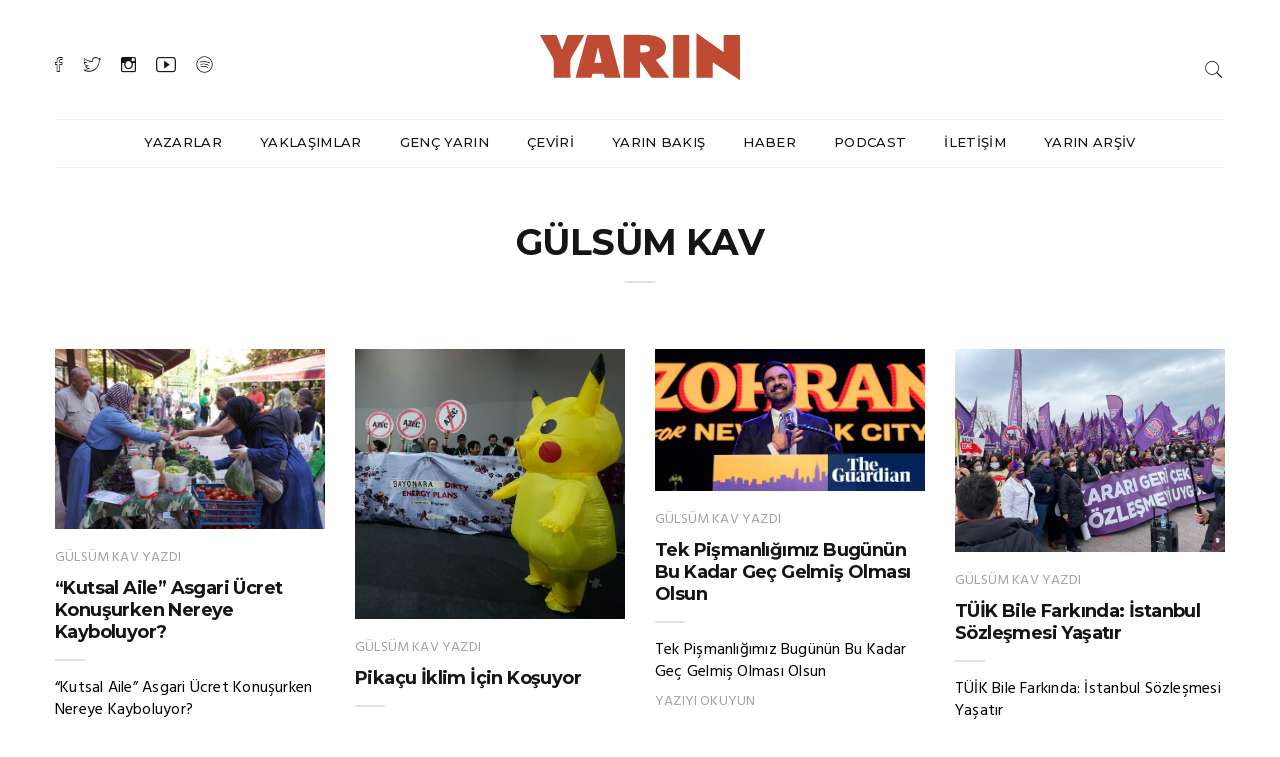

--- FILE ---
content_type: text/html; charset=utf-8
request_url: https://yarinhaber.net/anasayfa/yazar/3
body_size: 12150
content:


<style>
    .top-header .logo-block > a > img {
        max-height: 70px !important;
        max-width: 200px;
    }   
    img {
        width: 100% !important;
        object-fit:cover;
    }
    .top-header .top-right, .user-info {
        margin: 15px 0;
        padding-left: 0;
        padding-right: 0;
        text-align: right;
        display: inline-block;
        top: 10px !important;
        position: relative !important;
    }
    .top-header .top-social {
        margin: 16px 0;
        padding-left: 0;
        padding-right: 0;
        text-align: left;
        top: 5px !important;
        position: relative !important;
    }

</style>

<!DOCTYPE html>
<html>
<head>
    <title>Yarın Gazetesi, Yarın Haber, Siyaset, Ekonomi, Güncel, Kadın, Kültür Sanat, Demokrasi, Söyleşi </title>
    <meta http-equiv="Content-Type" content="text/html; charset=utf-8;" />
    <meta name="viewport" content="width=device-width, initial-scale=1, maximum-scale=1, user-scalable=yes" />

    <meta name="rating" content="general" />
    <meta name="abstract" content="security" />
    <meta name="robots" content="all" />
    <meta name="googlebot" content="Index, Follow" />
    <meta name="robots" content="Index, Follow" />
    <meta name="distribution" content="global" />
    <meta name="application-name" content="yarin" />

    <meta name="twitter:card" content="summary_larg_image" />
    <meta name="twitter:title" content="G&#xDC;LS&#xDC;M KAV" />
    <meta name="twitter:site" content="https://www.yarin.net.tr/yazar/3" />
    <meta name="twitter:description" content="Yar&#x131;n Gazetesi, Yar&#x131;n Haber, Siyaset, Ekonomi, G&#xFC;ncel, Kad&#x131;n, K&#xFC;lt&#xFC;r Sanat, Demokrasi, S&#xF6;yle&#x15F;i" />
    <meta name="twitter:image" content="https://uploads.yarin.net.tr/images/G&#xDC;LS&#xDC;M KAV" />
    <meta name="description" content="Yar&#x131;n Gazetesi, Yar&#x131;n Haber, Siyaset, Ekonomi, G&#xFC;ncel, Kad&#x131;n, K&#xFC;lt&#xFC;r Sanat, Demokrasi, S&#xF6;yle&#x15F;i" />
    <meta name="keywords" content="Yar&#x131;n, Emek, G&#xFC;ncel, Gen&#xE7; Hareket, Kad&#x131;n, Foto Haber, &#xC7;eviri" />

    <meta property="article:publisher" content="https://twitter.com/yarin_nettr" />
    <meta property="og:type" content="website" />
    <meta property="og:locale" content="tr_TR" />
    <meta property="og:site_name" content="Yarın Haber" />
    <meta property="og:title" content="G&#xDC;LS&#xDC;M KAV" />
    <meta property="og:description" content="Yar&#x131;n Gazetesi, Yar&#x131;n Haber, Siyaset, Ekonomi, G&#xFC;ncel, Kad&#x131;n, K&#xFC;lt&#xFC;r Sanat, Demokrasi, S&#xF6;yle&#x15F;i" />
    <meta property="og:image" content="https://uploads.yarin.net.tr/images/G&#xDC;LS&#xDC;M KAV" />
    <meta property="og:url" content="https://www.yarin.net.tr/yazar/3" />

    <meta name="msapplication-TileColor" content="#ffffff" />
    <meta name="msapplication-TileImage" content="/ms-icon-144x144.png" />
    <meta name="theme-color" content="#ffffff" />
    <meta name="author" content="YARIN | Güzel günlerin habercisi" />
    <link rel="icon" type="image/x-icon" href="https://uploads.yarin.net.tr/site/favicon.ico" />
    <link rel="apple-touch-icon-precomposed" href="/assets/images//apple-touch-icon-114x114-precomposed.png">
    <link rel="apple-touch-icon-precomposed" href="/assets/images//apple-touch-icon-72x72-precomposed.png">
    <link rel="apple-touch-icon-precomposed" href="/assets/images//apple-touch-icon-57x57-precomposed.png">
    <link href="https://fonts.googleapis.com/css?family=Hind:300,400,500,600,700%7cMontserrat:100,100i,200,200i,300,300i,400,400i,500,500i,600,600i,700,700i,800,800i,900,900i" rel="stylesheet">
    <link rel="stylesheet" type="text/css" href="/assets/revolution/css/settings.css">
    <link href="/assets/css/lib.css" rel="stylesheet">
    <link rel="stylesheet" href="/assets/css/rtl.css">
    <link rel="stylesheet" type="text/css" href="/assets/style.css">
    <link href="/assets/siteMobile.css" rel="stylesheet" />
    <script type="text/javascript">

        var _gaq = _gaq || [];
        _gaq.push(['_setAccount', 'UA-33241980-1']);
        _gaq.push(['_trackPageview']);

        (function () {
            var ga = document.createElement('script'); ga.type = 'text/javascript'; ga.async = true;
            ga.src = ('https:' == document.location.protocol ? 'https://ssl' : 'http://www') + '.google-analytics.com/ga.js';
            var s = document.getElementsByTagName('script')[0]; s.parentNode.insertBefore(ga, s);
        })();

    </script>

</head>

<body data-offset="200" data-spy="scroll" data-target=".ownavigation">

    <!--<div id="site-loader" class="load-complete">
        <div class="loader">
            <div class="line-scale"><div></div><div></div><div></div><div></div><div></div></div>
        </div>
    </div>-->

    <header class="container-fluid no-left-padding no-right-padding header_s header-fix header_s7">
        <!-- SidePanel -->
        <div id="slidepanel-1" class="slidepanel">
            <!-- Top Header -->
            <div class="container-fluid no-right-padding no-left-padding top-header">
                <!-- Container -->
                <div class="container">
                    <div class="row">
                        <div class="col-lg-4 col-6">
                            <ul class="top-social">
                                <li><a href="https://www.facebook.com/yarinhaber" title="Facebook"><i class="ion-social-facebook-outline"></i></a></li>
                                <li><a href="https://twitter.com/yarin_nettr" title="Twitter"><i class="ion-social-twitter-outline"></i></a></li>
                                <li><a href="https://www.instagram.com/yarin_nettr/" title="Instagram"><i class="ion-social-instagram-outline"></i></a></li>
                                <li><a href="https://www.youtube.com/@yarin_nettr" title="Youtube"><i class="ion-social-youtube-outline"></i></a></li>
                                <li><a href="https://open.spotify.com/show/5ZZp8bdDHkicCrFcvNZ5k3" title="Spotify"><img style="height: 17px; width: 17px !important;" src="/assets/images/spotify.svg" /></a></li>


                            </ul>
                        </div>
                        <div class="col-lg-4 logo-block">
                            <a href="/" title="Logo"><img src="/assets/images/yarin_logo.svg" /></a>
                        </div>
                        <div class="col-lg-4 col-6">
                            <ul class="top-right user-info">
                                <li><a href="#search-box" data-toggle="collapse" class="search collapsed" title="Search"><i class="pe-7s-search sr-ic-open"></i><i class="pe-7s-close sr-ic-close"></i></a></li>
                            </ul>
                        </div>
                    </div>
                </div><!-- Container /- -->
            </div><!-- Top Header /- -->
        </div><!-- SidePanel /- -->
        <!-- Container -->
        <div class="container">
            <!-- Menu Block -->
            <div class="container-fluid no-left-padding no-right-padding menu-block">
                <nav class="navbar ownavigation navbar-expand-lg">
                    <a class="navbar-brand" href="/"><img src="https://uploads.yarin.net.tr/site/yarin.png" /></a>
                    <button class="navbar-toggler navbar-toggler-right" type="button" data-toggle="collapse" data-target="#navbar7" aria-controls="navbar7" aria-expanded="false" aria-label="Toggle navigation">
                        <i class="fa fa-bars"></i>
                    </button>
                    <div class="collapse navbar-collapse" id="navbar7">
                        <ul class="navbar-nav">
                            <!--Kategoriler dönecek-->
                                <li><a class="nav-link" title="YAZARLAR" href="/anasayfa/kategori/2">YAZARLAR</a></li>
                                <li><a class="nav-link" title="YAKLA&#x15E;IMLAR" href="/anasayfa/kategori/3">YAKLA&#x15E;IMLAR</a></li>
                                <li><a class="nav-link" title="GEN&#xC7; YARIN" href="/anasayfa/kategori/5">GEN&#xC7; YARIN</a></li>
                                <li><a class="nav-link" title="&#xC7;EV&#x130;R&#x130;" href="/anasayfa/kategori/6">&#xC7;EV&#x130;R&#x130;</a></li>
                                <li><a class="nav-link" title="YARIN BAKI&#x15E;" href="/anasayfa/kategori/11">YARIN BAKI&#x15E;</a></li>
                                <li><a class="nav-link" title="HABER" href="/anasayfa/kategori/12">HABER</a></li>
                                <li><a class="nav-link" title="PODCAST" href="/anasayfa/kategori/13">PODCAST</a></li>
                            <li><a class="nav-link" href="/anasayfa/iletisim">İLETİŞİM</a></li>
                            <li><a class="nav-link" href="http://arsiv.yarinhaber.net/">YARIN ARŞİV</a></li>
                        </ul>
                    </div>
                    <div id="loginpanel-1" class="desktop-hide">
                        <div class="right toggle" id="toggle-1">
                            <a id="slideit-1" class="slideit" href="#slidepanel"><i class="fo-icons fa fa-inbox"></i></a>
                            <a id="closeit-1" class="closeit" href="#slidepanel"><i class="fo-icons fa fa-close"></i></a>
                        </div>
                    </div>
                </nav>
            </div><!-- Menu Block /- -->
        </div><!-- Container /- -->
        <!-- Search Box -->
        <div class="search-box collapse" id="search-box">
            <div class="container">
                <form action="/anasayfa/aramasonucu" method="post">
                    <div class="input-group">
                        <input type="search" class="form-control" value="" name="searchnews" placeholder="Arama Yap..." required>
                        <span class="input-group-btn">
                            <button class="btn btn-secondary" type="submit"><i class="pe-7s-search"></i></button>
                        </span>
                    </div>
                <input name="__RequestVerificationToken" type="hidden" value="CfDJ8KUuc4SAIXlNj4SR3-A9BI02Klhk2clahKvjouYQJyUSlWWAC6Y4D8t0gx7nCUmnW8GoXMdxAv5zmZ60xtLFaCiA-VBBvdHKTyFk58Il6lJ-H8Wd7ucdrx_3884Co28TkE0vUP82Wo-91eOvjJrQ7yY" /></form>
            </div>
        </div><!-- Search Box /- -->
    </header><!-- Header Section /- -->

    <div class="main-container">

        <main class="site-main">
            

<style>
    .type-post .entry-header .entry-title {
        color: #151515;
        font-family: 'Montserrat', sans-serif;
        font-size: 18px;
        font-weight: bold;
        letter-spacing: -0.6px;
        line-height: 1.25;
        margin: 5px 0 16px;
        padding-bottom: 18px;
        position: relative;
    }
    .type-post .entry-content p {
        color: #000000;
        letter-spacing: 0.225px;
        line-height: 1.4;
        -webkit-hyphens: auto;
        -moz-hyphens: auto;
        hyphens: auto;
    }
</style>

<link href="/assets/mobile.css" rel="stylesheet" />

<div class="container-fluid no-left-padding no-right-padding page-content blog-paralle-post" style="padding-top:20px;">
    <!-- Container -->
    <div class="container">
            <div class="row">
                <div class="col-lg-12 col-md-12 content-area">
                    <div class="post-686 post type-post status-publish format-standard has-post-thumbnail hentry category-sport tag-fashion tag-nature tag-sport tag-travel">
                        <div class="entry-content">
                            <div class="entry-header">
                                <h3 style="font-size:36px;" class="entry-title">
                                    <a href="#" title="G&#xDC;LS&#xDC;M KAV">G&#xDC;LS&#xDC;M KAV</a>
                                </h3>
                            </div>
                        </div>
                    </div>

                </div>
            </div>
            <!-- Row -->
            <div class="row">
                <!-- Content Area -->
                <div class="col-lg-12 col-md-12 content-area">
                    <!-- Row -->
                    <div class="row">
                            <div class="col-3 col-md-3 col-sm-6 blog-paralle">
                                <div class="type-post">
                                    <div class="entry-cover">
                                        <div class="post-meta">
                                            <span class="post-date"><a href="#">Pazartesi, 12 2025</a></span>
                                        </div>
                                        <a href="/haber/615/kutsal-aile-asgari-ucret-konusurken-nereye-ka"><img src="https://uploads.yarin.net.tr/images/yey253115189.webp" alt="yey253115189.webp" /></a>
                                    </div>
                                    <div class="entry-content" style="padding-bottom:17px;">
                                        <div class="entry-header">
                                                    <span class="post-category"><a href="/anasayfa/yazar/3" title="G&#xDC;LS&#xDC;M KAV">G&#xDC;LS&#xDC;M KAV</a> yazdı</span>
                                            <h3 class="entry-title"><a href="/haber/615/kutsal-aile-asgari-ucret-konusurken-nereye-ka" title="&#x201C;Kutsal Aile&#x201D; Asgari &#xDC;cret Konu&#x15F;urken Nereye Kayboluyor?&#xA0;">&#x201C;Kutsal Aile&#x201D; Asgari &#xDC;cret Konu&#x15F;urken Nereye Kayboluyor?&#xA0;</a></h3>
                                        </div>
                                            <p>&#x201C;Kutsal Aile&#x201D; Asgari &#xDC;cret Konu&#x15F;urken Nereye Kayboluyor?&#xA0;</p>
                                        <a href="/haber/615/kutsal-aile-asgari-ucret-konusurken-nereye-ka" title="Yazıyı Okuyun">Yazıyı Okuyun</a>
                                    </div>
                                </div>
                            </div>
                            <div class="col-3 col-md-3 col-sm-6 blog-paralle">
                                <div class="type-post">
                                    <div class="entry-cover">
                                        <div class="post-meta">
                                            <span class="post-date"><a href="#">Pazartesi, 12 2025</a></span>
                                        </div>
                                        <a href="/haber/605/pikacu-klim-cin-kosuyor"><img src="https://uploads.yarin.net.tr/images/IMG_9657252033985.webp" alt="IMG_9657252033985.webp" /></a>
                                    </div>
                                    <div class="entry-content" style="padding-bottom:17px;">
                                        <div class="entry-header">
                                                    <span class="post-category"><a href="/anasayfa/yazar/3" title="G&#xDC;LS&#xDC;M KAV">G&#xDC;LS&#xDC;M KAV</a> yazdı</span>
                                            <h3 class="entry-title"><a href="/haber/605/pikacu-klim-cin-kosuyor" title="Pika&#xE7;u &#x130;klim &#x130;&#xE7;in Ko&#x15F;uyor">Pika&#xE7;u &#x130;klim &#x130;&#xE7;in Ko&#x15F;uyor</a></h3>
                                        </div>
                                            <p>Pika&#xE7;u &#x130;klim &#x130;&#xE7;in Ko&#x15F;uyor</p>
                                        <a href="/haber/605/pikacu-klim-cin-kosuyor" title="Yazıyı Okuyun">Yazıyı Okuyun</a>
                                    </div>
                                </div>
                            </div>
                            <div class="col-3 col-md-3 col-sm-6 blog-paralle">
                                <div class="type-post">
                                    <div class="entry-cover">
                                        <div class="post-meta">
                                            <span class="post-date"><a href="#">Pazartesi, 12 2025</a></span>
                                        </div>
                                        <a href="/haber/600/tek-pismanligimiz-bugunun-bu-kadar-gec-gelmis"><img src="https://uploads.yarin.net.tr/images/4576254449543.webp" alt="4576254449543.webp" /></a>
                                    </div>
                                    <div class="entry-content" style="padding-bottom:17px;">
                                        <div class="entry-header">
                                                    <span class="post-category"><a href="/anasayfa/yazar/3" title="G&#xDC;LS&#xDC;M KAV">G&#xDC;LS&#xDC;M KAV</a> yazdı</span>
                                            <h3 class="entry-title"><a href="/haber/600/tek-pismanligimiz-bugunun-bu-kadar-gec-gelmis" title="Tek Pi&#x15F;manl&#x131;&#x11F;&#x131;m&#x131;z Bug&#xFC;n&#xFC;n Bu Kadar Ge&#xE7; Gelmi&#x15F; Olmas&#x131; Olsun">Tek Pi&#x15F;manl&#x131;&#x11F;&#x131;m&#x131;z Bug&#xFC;n&#xFC;n Bu Kadar Ge&#xE7; Gelmi&#x15F; Olmas&#x131; Olsun</a></h3>
                                        </div>
                                            <p>Tek Pi&#x15F;manl&#x131;&#x11F;&#x131;m&#x131;z Bug&#xFC;n&#xFC;n Bu Kadar Ge&#xE7; Gelmi&#x15F; Olmas&#x131; Olsun</p>
                                        <a href="/haber/600/tek-pismanligimiz-bugunun-bu-kadar-gec-gelmis" title="Yazıyı Okuyun">Yazıyı Okuyun</a>
                                    </div>
                                </div>
                            </div>
                            <div class="col-3 col-md-3 col-sm-6 blog-paralle">
                                <div class="type-post">
                                    <div class="entry-cover">
                                        <div class="post-meta">
                                            <span class="post-date"><a href="#">Pazartesi, 12 2025</a></span>
                                        </div>
                                        <a href="/haber/590/tuk-bile-farkinda-stanbul-sozlesmesi-yasatir"><img src="https://uploads.yarin.net.tr/images/284539_1600x1200254736102.webp" alt="284539_1600x1200254736102.webp" /></a>
                                    </div>
                                    <div class="entry-content" style="padding-bottom:17px;">
                                        <div class="entry-header">
                                                    <span class="post-category"><a href="/anasayfa/yazar/3" title="G&#xDC;LS&#xDC;M KAV">G&#xDC;LS&#xDC;M KAV</a> yazdı</span>
                                            <h3 class="entry-title"><a href="/haber/590/tuk-bile-farkinda-stanbul-sozlesmesi-yasatir" title="T&#xDC;&#x130;K Bile Fark&#x131;nda: &#x130;stanbul S&#xF6;zle&#x15F;mesi Ya&#x15F;at&#x131;r">T&#xDC;&#x130;K Bile Fark&#x131;nda: &#x130;stanbul S&#xF6;zle&#x15F;mesi Ya&#x15F;at&#x131;r</a></h3>
                                        </div>
                                            <p>T&#xDC;&#x130;K Bile Fark&#x131;nda: &#x130;stanbul S&#xF6;zle&#x15F;mesi Ya&#x15F;at&#x131;r</p>
                                        <a href="/haber/590/tuk-bile-farkinda-stanbul-sozlesmesi-yasatir" title="Yazıyı Okuyun">Yazıyı Okuyun</a>
                                    </div>
                                </div>
                            </div>
                            <div class="col-3 col-md-3 col-sm-6 blog-paralle">
                                <div class="type-post">
                                    <div class="entry-cover">
                                        <div class="post-meta">
                                            <span class="post-date"><a href="#">Pazartesi, 12 2025</a></span>
                                        </div>
                                        <a href="/haber/334/bu-gurur-hepimizin"><img src="https://uploads.yarin.net.tr/images/g&#xFC;ls&#xFC;msite242906497.webp" alt="g&#xFC;ls&#xFC;msite242906497.webp" /></a>
                                    </div>
                                    <div class="entry-content" style="padding-bottom:17px;">
                                        <div class="entry-header">
                                                    <span class="post-category"><a href="/anasayfa/yazar/3" title="G&#xDC;LS&#xDC;M KAV">G&#xDC;LS&#xDC;M KAV</a> yazdı</span>
                                            <h3 class="entry-title"><a href="/haber/334/bu-gurur-hepimizin" title="Bu Gurur Hepimizin">Bu Gurur Hepimizin</a></h3>
                                        </div>
                                            <p>Se&#xE7;im &#xF6;ncesi son yaz&#x131;da &#x201C;g&#xF6;rev kad&#x131;nlarda&#x201D; demi&#x15F;tik. Ve kad&#x131;nlar bu g&#xF6;revi &#xF6;yle muhte&#x15F;em bi&#xE7;imde yer<span><a href="/haber/334/bu-gurur-hepimizin">...</a></span></p>
                                        <a href="/haber/334/bu-gurur-hepimizin" title="Yazıyı Okuyun">Yazıyı Okuyun</a>
                                    </div>
                                </div>
                            </div>
                            <div class="col-3 col-md-3 col-sm-6 blog-paralle">
                                <div class="type-post">
                                    <div class="entry-cover">
                                        <div class="post-meta">
                                            <span class="post-date"><a href="#">Pazartesi, 08 2024</a></span>
                                        </div>
                                        <a href="/haber/336/kesinlikle-ayri-dunyalarin-nsanlariyiz"><img src="https://uploads.yarin.net.tr/images/DSC03747243415038.webp" alt="DSC03747243415038.webp" /></a>
                                    </div>
                                    <div class="entry-content" style="padding-bottom:17px;">
                                        <div class="entry-header">
                                                    <span class="post-category"><a href="/anasayfa/yazar/3" title="G&#xDC;LS&#xDC;M KAV">G&#xDC;LS&#xDC;M KAV</a> yazdı</span>
                                            <h3 class="entry-title"><a href="/haber/336/kesinlikle-ayri-dunyalarin-nsanlariyiz" title="Kesinlikle Ayr&#x131; D&#xFC;nyalar&#x131;n &#x130;nsanlar&#x131;y&#x131;z">Kesinlikle Ayr&#x131; D&#xFC;nyalar&#x131;n &#x130;nsanlar&#x131;y&#x131;z</a></h3>
                                        </div>
                                            <p>Ucuzcu market olarak bilinen zincir marketlerden birinin kasas&#x131;nda s&#x131;raday&#x131;m. &#xD6;n&#xFC;mde bir kad&#x131;n arkad<span><a href="/haber/336/kesinlikle-ayri-dunyalarin-nsanlariyiz">...</a></span></p>
                                        <a href="/haber/336/kesinlikle-ayri-dunyalarin-nsanlariyiz" title="Yazıyı Okuyun">Yazıyı Okuyun</a>
                                    </div>
                                </div>
                            </div>
                            <div class="col-3 col-md-3 col-sm-6 blog-paralle">
                                <div class="type-post">
                                    <div class="entry-cover">
                                        <div class="post-meta">
                                            <span class="post-date"><a href="#">&#xC7;ar&#x15F;amba, 08 2024</a></span>
                                        </div>
                                        <a href="/haber/343/maarif-modelinde-kadinin-adi-yok"><img src="https://uploads.yarin.net.tr/images/6240422944.webp" alt="6240422944.webp" /></a>
                                    </div>
                                    <div class="entry-content" style="padding-bottom:17px;">
                                        <div class="entry-header">
                                                    <span class="post-category"><a href="/anasayfa/yazar/3" title="G&#xDC;LS&#xDC;M KAV">G&#xDC;LS&#xDC;M KAV</a> yazdı</span>
                                            <h3 class="entry-title"><a href="/haber/343/maarif-modelinde-kadinin-adi-yok" title="&#x201C;Maarif&#x201D; Modelinde Kad&#x131;n&#x131;n Ad&#x131; Yok">&#x201C;Maarif&#x201D; Modelinde Kad&#x131;n&#x131;n Ad&#x131; Yok</a></h3>
                                        </div>
                                            <p>Milli E&#x11F;itim Bakanl&#x131;&#x11F;&#x131;, ge&#xE7;en hafta &#x201C;T&#xFC;rkiye Y&#xFC;zy&#x131;l&#x131; Maarif Modeli&quot; ad&#x131;nda bir taslak yay&#x131;nlad&#x131;. De&#x11F;<span><a href="/haber/343/maarif-modelinde-kadinin-adi-yok">...</a></span></p>
                                        <a href="/haber/343/maarif-modelinde-kadinin-adi-yok" title="Yazıyı Okuyun">Yazıyı Okuyun</a>
                                    </div>
                                </div>
                            </div>
                            <div class="col-3 col-md-3 col-sm-6 blog-paralle">
                                <div class="type-post">
                                    <div class="entry-cover">
                                        <div class="post-meta">
                                            <span class="post-date"><a href="#">Cuma, 09 2024</a></span>
                                        </div>
                                        <a href="/haber/346/aile-genelgesinin-arkasinda-neler-var"><img src="https://uploads.yarin.net.tr/images/whatsapp-image-2024-05-15-at-13-30-40244349764.webp" alt="whatsapp-image-2024-05-15-at-13-30-40244349764.webp" /></a>
                                    </div>
                                    <div class="entry-content" style="padding-bottom:17px;">
                                        <div class="entry-header">
                                                    <span class="post-category"><a href="/anasayfa/yazar/3" title="G&#xDC;LS&#xDC;M KAV">G&#xDC;LS&#xDC;M KAV</a> yazdı</span>
                                            <h3 class="entry-title"><a href="/haber/346/aile-genelgesinin-arkasinda-neler-var" title="Aile Genelgesi&#x2019;nin Arkas&#x131;nda Neler Var?">Aile Genelgesi&#x2019;nin Arkas&#x131;nda Neler Var?</a></h3>
                                        </div>
                                            <p>15 May&#x131;s &#x201C;D&#xFC;nya Aile G&#xFC;n&#xFC;&#x201D; imi&#x15F;, ayn&#x131; g&#xFC;n &#x201C;Aileyi Koruma Ve G&#xFC;&#xE7;lendirme Eylem Plan&#x131;&#x201D; tan&#x131;t&#x131;m&#x131; yap&#x131;ld<span><a href="/haber/346/aile-genelgesinin-arkasinda-neler-var">...</a></span></p>
                                        <a href="/haber/346/aile-genelgesinin-arkasinda-neler-var" title="Yazıyı Okuyun">Yazıyı Okuyun</a>
                                    </div>
                                </div>
                            </div>
                            <div class="col-3 col-md-3 col-sm-6 blog-paralle">
                                <div class="type-post">
                                    <div class="entry-cover">
                                        <div class="post-meta">
                                            <span class="post-date"><a href="#">Pazartesi, 08 2024</a></span>
                                        </div>
                                        <a href="/haber/353/silahlar-kili-olumler-ve-evrensel-haklarimiz"><img src="https://uploads.yarin.net.tr/images/g&#xFC;ls&#xFC;msite240844260.webp" alt="g&#xFC;ls&#xFC;msite240844260.webp" /></a>
                                    </div>
                                    <div class="entry-content" style="padding-bottom:17px;">
                                        <div class="entry-header">
                                                    <span class="post-category"><a href="/anasayfa/yazar/3" title="G&#xDC;LS&#xDC;M KAV">G&#xDC;LS&#xDC;M KAV</a> yazdı</span>
                                            <h3 class="entry-title"><a href="/haber/353/silahlar-kili-olumler-ve-evrensel-haklarimiz" title="Silahlar, &#x201C;&#x130;kili &#xD6;l&#xFC;mler&#x201D; ve Evrensel Haklar&#x131;m&#x131;z">Silahlar, &#x201C;&#x130;kili &#xD6;l&#xFC;mler&#x201D; ve Evrensel Haklar&#x131;m&#x131;z</a></h3>
                                        </div>
                                            <p>&#x130;stanbul&#x2019;da sabah saat 08.30 s&#x131;ralar&#x131;nda i&#x15F;e giden Ba&#x15F;ak Tekin&#x2019;i, &#xD6;zg&#xFC;r Kemal Akdemir adl&#x131; erkek yol<span><a href="/haber/353/silahlar-kili-olumler-ve-evrensel-haklarimiz">...</a></span></p>
                                        <a href="/haber/353/silahlar-kili-olumler-ve-evrensel-haklarimiz" title="Yazıyı Okuyun">Yazıyı Okuyun</a>
                                    </div>
                                </div>
                            </div>
                            <div class="col-3 col-md-3 col-sm-6 blog-paralle">
                                <div class="type-post">
                                    <div class="entry-cover">
                                        <div class="post-meta">
                                            <span class="post-date"><a href="#">Pazartesi, 08 2024</a></span>
                                        </div>
                                        <a href="/haber/357/cocuklar-olmesin-dondurma-da-yiyebilsinler"><img src="https://uploads.yarin.net.tr/images/Kapak_ham242431333.webp" alt="Kapak_ham242431333.webp" /></a>
                                    </div>
                                    <div class="entry-content" style="padding-bottom:17px;">
                                        <div class="entry-header">
                                                    <span class="post-category"><a href="/anasayfa/yazar/3" title="G&#xDC;LS&#xDC;M KAV">G&#xDC;LS&#xDC;M KAV</a> yazdı</span>
                                            <h3 class="entry-title"><a href="/haber/357/cocuklar-olmesin-dondurma-da-yiyebilsinler" title="&#xC7;ocuklar &#xD6;lmesin, Dondurma da Yiyebilsinler">&#xC7;ocuklar &#xD6;lmesin, Dondurma da Yiyebilsinler</a></h3>
                                        </div>
                                            <p>Emekliler diyor ki; &#x201C;bu bayram&#x131;n kurban&#x131; biziz&#x201D;. Hakl&#x131;lar.</p>
                                        <a href="/haber/357/cocuklar-olmesin-dondurma-da-yiyebilsinler" title="Yazıyı Okuyun">Yazıyı Okuyun</a>
                                    </div>
                                </div>
                            </div>
                            <div class="col-3 col-md-3 col-sm-6 blog-paralle">
                                <div class="type-post">
                                    <div class="entry-cover">
                                        <div class="post-meta">
                                            <span class="post-date"><a href="#">Cuma, 09 2024</a></span>
                                        </div>
                                        <a href="/haber/366/buyuk-onur-yuruyusumuz"><img src="https://uploads.yarin.net.tr/images/FzfulqnaYAAHQtR244147309.webp" alt="FzfulqnaYAAHQtR244147309.webp" /></a>
                                    </div>
                                    <div class="entry-content" style="padding-bottom:17px;">
                                        <div class="entry-header">
                                                    <span class="post-category"><a href="/anasayfa/yazar/3" title="G&#xDC;LS&#xDC;M KAV">G&#xDC;LS&#xDC;M KAV</a> yazdı</span>
                                            <h3 class="entry-title"><a href="/haber/366/buyuk-onur-yuruyusumuz" title="B&#xFC;y&#xFC;k Onur Y&#xFC;r&#xFC;y&#xFC;&#x15F;&#xFC;m&#xFC;z">B&#xFC;y&#xFC;k Onur Y&#xFC;r&#xFC;y&#xFC;&#x15F;&#xFC;m&#xFC;z</a></h3>
                                        </div>
                                            <p>TBMM Ba&#x15F;kan&#x131; Kurtulmu&#x15F;, mecliste B&#xFC;y&#xFC;k Aile Platformu&#x2019;nu kabul etmi&#x15F;, &#x201C;aileyi ifsad eden hususlara d<span><a href="/haber/366/buyuk-onur-yuruyusumuz">...</a></span></p>
                                        <a href="/haber/366/buyuk-onur-yuruyusumuz" title="Yazıyı Okuyun">Yazıyı Okuyun</a>
                                    </div>
                                </div>
                            </div>
                            <div class="col-3 col-md-3 col-sm-6 blog-paralle">
                                <div class="type-post">
                                    <div class="entry-cover">
                                        <div class="post-meta">
                                            <span class="post-date"><a href="#">Sal&#x131;, 09 2024</a></span>
                                        </div>
                                        <a href="/haber/372/reiscilik-sistemi-le-yok-olan-aileler-ve-soya"><img src="https://uploads.yarin.net.tr/images/web (1)241755627.webp" alt="web (1)241755627.webp" /></a>
                                    </div>
                                    <div class="entry-content" style="padding-bottom:17px;">
                                        <div class="entry-header">
                                                    <span class="post-category"><a href="/anasayfa/yazar/3" title="G&#xDC;LS&#xDC;M KAV">G&#xDC;LS&#xDC;M KAV</a> yazdı</span>
                                            <h3 class="entry-title"><a href="/haber/372/reiscilik-sistemi-le-yok-olan-aileler-ve-soya" title="Reis&#xE7;ilik Sistemi &#x130;le Yok Olan Aileler ve Soyad&#x131; Hakk&#x131;. &#x130;yi Mi Oldu AKP?">Reis&#xE7;ilik Sistemi &#x130;le Yok Olan Aileler ve Soyad&#x131; Hakk&#x131;. &#x130;yi Mi Oldu AKP?</a></h3>
                                        </div>
                                            <p>&#x201C;Aile b&#xFC;t&#xFC;nl&#xFC;&#x11F;&#xFC;n&#xFC;n ve &#xE7;ocuklar&#x131;n zarar g&#xF6;rmemesi&quot; i&#xE7;in kad&#x131;nlar, evlendikleri erke&#x11F;in soyad&#x131;n&#x131; kulla<span><a href="/haber/372/reiscilik-sistemi-le-yok-olan-aileler-ve-soya">...</a></span></p>
                                        <a href="/haber/372/reiscilik-sistemi-le-yok-olan-aileler-ve-soya" title="Yazıyı Okuyun">Yazıyı Okuyun</a>
                                    </div>
                                </div>
                            </div>
                            <div class="col-3 col-md-3 col-sm-6 blog-paralle">
                                <div class="type-post">
                                    <div class="entry-cover">
                                        <div class="post-meta">
                                            <span class="post-date"><a href="#">Per&#x15F;embe, 09 2024</a></span>
                                        </div>
                                        <a href="/haber/378/amores-perros-kopek-sevgisi"><img src="https://uploads.yarin.net.tr/images/web-11240214616.webp" alt="web-11240214616.webp" /></a>
                                    </div>
                                    <div class="entry-content" style="padding-bottom:17px;">
                                        <div class="entry-header">
                                                    <span class="post-category"><a href="/anasayfa/yazar/3" title="G&#xDC;LS&#xDC;M KAV">G&#xDC;LS&#xDC;M KAV</a> yazdı</span>
                                            <h3 class="entry-title"><a href="/haber/378/amores-perros-kopek-sevgisi" title="&#x201C;Amores Perros&#x201D;: K&#xF6;pek Sevgisi">&#x201C;Amores Perros&#x201D;: K&#xF6;pek Sevgisi</a></h3>
                                        </div>
                                            <p>&#x201C;Amores Perros&#x201D; ad&#x131;nda &#xE7;ok etkileyici bir film vard&#x131;r. &#x130;narritu&#x2019;nun ilk uzun metrajl&#x131; filminin ad&#x131; &#x130;<span><a href="/haber/378/amores-perros-kopek-sevgisi">...</a></span></p>
                                        <a href="/haber/378/amores-perros-kopek-sevgisi" title="Yazıyı Okuyun">Yazıyı Okuyun</a>
                                    </div>
                                </div>
                            </div>
                            <div class="col-3 col-md-3 col-sm-6 blog-paralle">
                                <div class="type-post">
                                    <div class="entry-cover">
                                        <div class="post-meta">
                                            <span class="post-date"><a href="#">Sal&#x131;, 10 2024</a></span>
                                        </div>
                                        <a href="/haber/386/bizi-bu-havalar-mahvetmeyebilir"><img src="https://uploads.yarin.net.tr/images/web (7)241559110.webp" alt="web (7)241559110.webp" /></a>
                                    </div>
                                    <div class="entry-content" style="padding-bottom:17px;">
                                        <div class="entry-header">
                                                    <span class="post-category"><a href="/anasayfa/yazar/3" title="G&#xDC;LS&#xDC;M KAV">G&#xDC;LS&#xDC;M KAV</a> yazdı</span>
                                            <h3 class="entry-title"><a href="/haber/386/bizi-bu-havalar-mahvetmeyebilir" title="Bizi Bu Havalar Mahvetmeyebilir">Bizi Bu Havalar Mahvetmeyebilir</a></h3>
                                        </div>
                                            <p>Elon Musk&#x2019;&#x131; a&#x15F;&#x131;r&#x131; s&#x131;cakta &#xE7;al&#x131;&#x15F;mak zorunda kalm&#x131;&#x15F;, bunalm&#x131;&#x15F; ter i&#xE7;inde d&#xFC;&#x15F;&#xFC;nebilir misiniz? D&#xFC;&#x15F;&#xFC;neme<span><a href="/haber/386/bizi-bu-havalar-mahvetmeyebilir">...</a></span></p>
                                        <a href="/haber/386/bizi-bu-havalar-mahvetmeyebilir" title="Yazıyı Okuyun">Yazıyı Okuyun</a>
                                    </div>
                                </div>
                            </div>
                            <div class="col-3 col-md-3 col-sm-6 blog-paralle">
                                <div class="type-post">
                                    <div class="entry-cover">
                                        <div class="post-meta">
                                            <span class="post-date"><a href="#">&#xC7;ar&#x15F;amba, 10 2024</a></span>
                                        </div>
                                        <a href="/haber/392/biz-maraba-degiliz"><img src="https://uploads.yarin.net.tr/images/a-w264262-04240722826.webp" alt="a-w264262-04240722826.webp" /></a>
                                    </div>
                                    <div class="entry-content" style="padding-bottom:17px;">
                                        <div class="entry-header">
                                                    <span class="post-category"><a href="/anasayfa/yazar/3" title="G&#xDC;LS&#xDC;M KAV">G&#xDC;LS&#xDC;M KAV</a> yazdı</span>
                                            <h3 class="entry-title"><a href="/haber/392/biz-maraba-degiliz" title="Biz Maraba De&#x11F;iliz">Biz Maraba De&#x11F;iliz</a></h3>
                                        </div>
                                            <p>Biz Maraba De&#x11F;iliz</p>
                                        <a href="/haber/392/biz-maraba-degiliz" title="Yazıyı Okuyun">Yazıyı Okuyun</a>
                                    </div>
                                </div>
                            </div>
                            <div class="col-3 col-md-3 col-sm-6 blog-paralle">
                                <div class="type-post">
                                    <div class="entry-cover">
                                        <div class="post-meta">
                                            <span class="post-date"><a href="#">Cumartesi, 11 2024</a></span>
                                        </div>
                                        <a href="/haber/401/ucret-fiyat-sarmali-yok-siddet-sarmali-var"><img src="https://uploads.yarin.net.tr/images/photo_2024-08-24_18-08-37242315044.webp" alt="photo_2024-08-24_18-08-37242315044.webp" /></a>
                                    </div>
                                    <div class="entry-content" style="padding-bottom:17px;">
                                        <div class="entry-header">
                                                    <span class="post-category"><a href="/anasayfa/yazar/3" title="G&#xDC;LS&#xDC;M KAV">G&#xDC;LS&#xDC;M KAV</a> yazdı</span>
                                            <h3 class="entry-title"><a href="/haber/401/ucret-fiyat-sarmali-yok-siddet-sarmali-var" title="&#xDC;cret-Fiyat Sarmal&#x131; Yok, &#x15E;iddet Sarmal&#x131; Var">&#xDC;cret-Fiyat Sarmal&#x131; Yok, &#x15E;iddet Sarmal&#x131; Var</a></h3>
                                        </div>
                                            <p>&#xDC;cret-Fiyat Sarmal&#x131; Yok, &#x15E;iddet Sarmal&#x131; Var</p>
                                        <a href="/haber/401/ucret-fiyat-sarmali-yok-siddet-sarmali-var" title="Yazıyı Okuyun">Yazıyı Okuyun</a>
                                    </div>
                                </div>
                            </div>
                            <div class="col-3 col-md-3 col-sm-6 blog-paralle">
                                <div class="type-post">
                                    <div class="entry-cover">
                                        <div class="post-meta">
                                            <span class="post-date"><a href="#">Cumartesi, 12 2024</a></span>
                                        </div>
                                        <a href="/haber/409/her-seyi-gizleyen-tuk-olumleri-gizleyemiyor"><img src="https://uploads.yarin.net.tr/images/1 (14)245024522.webp" alt="1 (14)245024522.webp" /></a>
                                    </div>
                                    <div class="entry-content" style="padding-bottom:17px;">
                                        <div class="entry-header">
                                                    <span class="post-category"><a href="/anasayfa/yazar/3" title="G&#xDC;LS&#xDC;M KAV">G&#xDC;LS&#xDC;M KAV</a> yazdı</span>
                                            <h3 class="entry-title"><a href="/haber/409/her-seyi-gizleyen-tuk-olumleri-gizleyemiyor" title="Her &#x15F;eyi Gizleyen T&#xDC;&#x130;K, &#xD6;l&#xFC;mleri Gizleyemiyor">Her &#x15F;eyi Gizleyen T&#xDC;&#x130;K, &#xD6;l&#xFC;mleri Gizleyemiyor</a></h3>
                                        </div>
                                            <p>Her &#x15F;eyi Gizleyen T&#xDC;&#x130;K, &#xD6;l&#xFC;mleri Gizleyemiyor</p>
                                        <a href="/haber/409/her-seyi-gizleyen-tuk-olumleri-gizleyemiyor" title="Yazıyı Okuyun">Yazıyı Okuyun</a>
                                    </div>
                                </div>
                            </div>
                            <div class="col-3 col-md-3 col-sm-6 blog-paralle">
                                <div class="type-post">
                                    <div class="entry-cover">
                                        <div class="post-meta">
                                            <span class="post-date"><a href="#">Cuma, 12 2024</a></span>
                                        </div>
                                        <a href="/haber/414/cekirdek-bir-aileydik"><img src="https://uploads.yarin.net.tr/images/narinin-cenazesi-2276763241039498.webp" alt="narinin-cenazesi-2276763241039498.webp" /></a>
                                    </div>
                                    <div class="entry-content" style="padding-bottom:17px;">
                                        <div class="entry-header">
                                                    <span class="post-category"><a href="/anasayfa/yazar/3" title="G&#xDC;LS&#xDC;M KAV">G&#xDC;LS&#xDC;M KAV</a> yazdı</span>
                                            <h3 class="entry-title"><a href="/haber/414/cekirdek-bir-aileydik" title="&#xC7;ekirdek Bir Aileydik">&#xC7;ekirdek Bir Aileydik</a></h3>
                                        </div>
                                            <p>&#xC7;ekirdek Bir Aileydik</p>
                                        <a href="/haber/414/cekirdek-bir-aileydik" title="Yazıyı Okuyun">Yazıyı Okuyun</a>
                                    </div>
                                </div>
                            </div>
                            <div class="col-3 col-md-3 col-sm-6 blog-paralle">
                                <div class="type-post">
                                    <div class="entry-cover">
                                        <div class="post-meta">
                                            <span class="post-date"><a href="#">Cumartesi, 01 2025</a></span>
                                        </div>
                                        <a href="/haber/423/new-york-sokaklarinda-asil-anlatilmasi-gereke"><img src="https://uploads.yarin.net.tr/images/2110648241233162.webp" alt="2110648241233162.webp" /></a>
                                    </div>
                                    <div class="entry-content" style="padding-bottom:17px;">
                                        <div class="entry-header">
                                                    <span class="post-category"><a href="/anasayfa/yazar/3" title="G&#xDC;LS&#xDC;M KAV">G&#xDC;LS&#xDC;M KAV</a> yazdı</span>
                                            <h3 class="entry-title"><a href="/haber/423/new-york-sokaklarinda-asil-anlatilmasi-gereke" title="New York Sokaklar&#x131;nda As&#x131;l Anlat&#x131;lmas&#x131; Gerekenler">New York Sokaklar&#x131;nda As&#x131;l Anlat&#x131;lmas&#x131; Gerekenler</a></h3>
                                        </div>
                                            <p>New York Sokaklar&#x131;nda As&#x131;l Anlat&#x131;lmas&#x131; Gerekenler</p>
                                        <a href="/haber/423/new-york-sokaklarinda-asil-anlatilmasi-gereke" title="Yazıyı Okuyun">Yazıyı Okuyun</a>
                                    </div>
                                </div>
                            </div>
                            <div class="col-3 col-md-3 col-sm-6 blog-paralle">
                                <div class="type-post">
                                    <div class="entry-cover">
                                        <div class="post-meta">
                                            <span class="post-date"><a href="#">&#xC7;ar&#x15F;amba, 02 2025</a></span>
                                        </div>
                                        <a href="/haber/427/sorun-ncellerde-degil-cimizde-o-kutsanan-aile"><img src="https://uploads.yarin.net.tr/images/AM0I8773245442024.webp" alt="AM0I8773245442024.webp" /></a>
                                    </div>
                                    <div class="entry-content" style="padding-bottom:17px;">
                                        <div class="entry-header">
                                                    <span class="post-category"><a href="/anasayfa/yazar/3" title="G&#xDC;LS&#xDC;M KAV">G&#xDC;LS&#xDC;M KAV</a> yazdı</span>
                                            <h3 class="entry-title"><a href="/haber/427/sorun-ncellerde-degil-cimizde-o-kutsanan-aile" title="Sorun &#x2018;&#x130;nceller&#x2019;de De&#x11F;il &#x130;&#xE7;imizde, O Kutsanan Ailenin Tam G&#xF6;be&#x11F;inde, Kutsayanlar&#x131;n Zihninde! Ya&#x11F;mur Ya&#x11F;ar Ama &#x130;ktidar Islanmaz">Sorun &#x2018;&#x130;nceller&#x2019;de De&#x11F;il &#x130;&#xE7;imizde, O Kutsanan Ailenin Tam G&#xF6;be&#x11F;inde, Kutsayanlar&#x131;n Zihninde! Ya&#x11F;mur Ya&#x11F;ar Ama &#x130;ktidar Islanmaz</a></h3>
                                        </div>
                                            <p>Sorun &#x2018;&#x130;nceller&#x2019;de De&#x11F;il &#x130;&#xE7;imizde, O Kutsanan Ailenin Tam G&#xF6;be&#x11F;inde, Kutsayanlar&#x131;n Zihninde!&#xD;&#xA;Ya&#x11F;mur<span><a href="/haber/427/sorun-ncellerde-degil-cimizde-o-kutsanan-aile">...</a></span></p>
                                        <a href="/haber/427/sorun-ncellerde-degil-cimizde-o-kutsanan-aile" title="Yazıyı Okuyun">Yazıyı Okuyun</a>
                                    </div>
                                </div>
                            </div>
                    </div>
                    <div class="row">
                        <div class="col-sm-12">
                            <div class="mt-4">
                                <div class="pagination-area" style="margin: 0 auto; display: table;">
                                    <div class="pagination wow fadeIn animated" data-wow-duration="2s" data-wow-delay="0.5s"
                                         style="visibility: visible; animation-duration: 2s; animation-delay: 0.5s; animation-name: fadeIn;">
                                        <a style="font-size:20px;" class="btn btn-dark" href="/anasayfa/yazar/3">Başa Dön</a>
                                        <a style="font-size:20px; margin-left:5px;" class="btn btn-dark disabled" href="/anasayfa/yazar/3?pageNumber=0">Önceki</a>
                                        <a style="font-size: 20px; margin-left: 5px;" class="btn btn-dark " href="/anasayfa/yazar/3?pageNumber=2">Sonraki</a>
                                    </div>
                                </div>
                                <!-- End pagination -->
                            </div>
                        </div>
                    </div>
                </div>
            </div>

    </div>
</div>

        </main>

    </div>

    <footer class="container-fluid no-left-padding no-right-padding footer-main">
        <!-- Container -->
        <div class="container">
            <ul class="ftr-social">
                <li><a href="https://www.facebook.com/yarinhaber" title="Facebook"><i class="fa fa-facebook"></i>Facebook</a></li>
                <li><a href="https://twitter.com/yarin_nettr" title="Twitter"><i class="fa fa-twitter"></i>Twitter</a></li>
                <li><a href="https://www.instagram.com/yarin_nettr/" title="Instagram"><i class="fa fa-instagram"></i>Instagram</a></li>
                <li><a href="https://www.youtube.com/@yarin_nettr" title="Youtube"><i class="fa fa-youtube"></i>Youtube</a></li>
                <li><a href="https://open.spotify.com/show/5ZZp8bdDHkicCrFcvNZ5k3" title="Spotify"><img style="height: 15px; width: 15px !important; margin-right: 15px;" src="/assets/images/spotify.svg" /> Spotify</a></li>
            </ul>
            <div class="copyright">
                <p>YARIN.NET.TR © 2022 </p>
            </div>
        </div><!-- Container /- -->
    </footer>

    <script src="/assets/js/jquery-1.12.4.min.js"></script>
    <script src="/assets/js/popper.min.js"></script>
    <script src="/assets/js/lib.js"></script>
    <script src="/assets/js/functions.js"></script>
    <script src="/assets/js/site.js"></script>

    

</body>

</html>

--- FILE ---
content_type: text/css
request_url: https://yarinhaber.net/assets/siteMobile.css
body_size: 74
content:
@media (max-width: 991px) {
    .header_s .ownavigation .navbar-toggler {
        color: #151515;
        cursor: pointer;
        margin: 0px 0;
        position: relative;
        bottom: 4px;
    }
}

@media (max-width: 991px) {
    .ownavigation .navbar-toggler {
        border: 0 !important;
        border-radius: 0 !important;
        color: #1b88ce;
        font-size: 1.5rem;
        margin: 20px 0;
        padding: 0.25rem 0.5rem;
        z-index: 1;
        outline: none;
    }
}

@media (max-width: 991px) {
    .navbar-brand img {
        max-width: 147px;
    }
}


--- FILE ---
content_type: text/css
request_url: https://yarinhaber.net/assets/mobile.css
body_size: 27
content:
@media (min-width: 992px) {

    .blog-paralle .type-post .entry-content {
        width: 100% !important;
        float: left;
        margin-top: 6px;
        padding-left: 30px;
        padding-right: 0;
    }
}

@media (min-width: 992px) {
    .blog-paralle .type-post .entry-cover {
        width: 100%;
        float: left;
    }
}

@media (min-width: 992px) {
    .blog-paralle .type-post .entry-content {
        width: 100% !important;
        float: left;
        margin-top: 15px;
        padding-left: 0px;
        padding-right: 0;
    }
}

--- FILE ---
content_type: application/javascript
request_url: https://yarinhaber.net/assets/js/site.js
body_size: 220
content:
// Write your JavaScript code.

$('#loading-animation').hide();
var page = 0;
var inCallback = false;

function loadMore(url) {
    if (page > -1 && !inCallback) {
        page++;
        inCallback = true;
        $('#loading-animation').show();
        $('#load-more').hide();
        $.ajax({
            type: 'GET',
            url: url,
            data: "pageNumber=" + page,
            success: function (data, textstatus) {
                if (data !== '') {
                    $("ul.infinite-load").append(data);
                }
                else {
                    page = -1;
                }
                inCallback = false;
                $('#loading-animation').hide();
                $('#load-more').show();
            },
            error: function (XMLHttpRequest, textStatus, errorThrown) {
                $('#load-more').hide();
                $('#loading-animation').hide();
            }
        });
    }
}

--- FILE ---
content_type: image/svg+xml
request_url: https://yarinhaber.net/assets/images/yarin_logo.svg
body_size: 1653
content:
<svg xmlns="http://www.w3.org/2000/svg" viewBox="0 0 729.3 169.92"><defs><style>.cls-1{fill:#c04b33;}</style></defs><g id="Layer_2" data-name="Layer 2"><g id="Layer_1-2" data-name="Layer 1"><path class="cls-1" d="M305,160.72v-3.66Q305,84.13,305,11.2c0-3.38.76-4.65,4.39-4.63,25.82.14,51.64-.15,77.45.17,17.58.22,34.8,2.72,50.78,10.91C451.51,24.79,459.1,36,459.45,51.57c.34,15.16-5.52,27.46-19,35.32-5.77,3.36-11.83,6.23-18.21,9.55,16.25,21.14,32.58,42.37,49.32,64.13-1.87.11-3,.22-4.08.22-19.34,0-38.68,0-58,.06a5.73,5.73,0,0,1-5.35-2.88q-18.1-26-36.41-51.93c-.65-.93-1.35-1.82-2.7-3.61v58.29Zm60.5-90.5c4.72,0,9.17.46,13.48-.11a69.16,69.16,0,0,0,16.07-3.63,9.71,9.71,0,0,0,4.67-14,16.63,16.63,0,0,0-7.16-6.07c-8.65-3.82-17.86-2.33-27.06-2.25Z"/><path class="cls-1" d="M629.78,160.46H570.56V0l99.13,69V7H729.3v162.9l-99.52-64.67Z"/><path class="cls-1" d="M293.86,161H240.59c-4.46,0-5-.43-5.8-5-1.76-9.49-1.76-9.49-11.52-9.49H191.05c-1,4.14-1.85,8.19-3,12.13a3.75,3.75,0,0,1-2.65,2.22c-18.07.12-36.13.08-54.2.06a10.11,10.11,0,0,1-1.39-.27c1.48-5.47,2.91-10.9,4.4-16.31Q152.61,77.56,171,10.66c.86-3.16,2.2-4,5.42-4,24,.15,47.95.11,71.92,0,2.36,0,3.64.41,4.36,3.05q20.1,74,40.41,147.83C293.36,158.57,293.54,159.58,293.86,161ZM212.4,52.86l-1.68-.14q-6.16,27.23-12.32,54.43H225Z"/><path class="cls-1" d="M160.94,6.72c-.59,1.87-.75,3.25-1.4,4.36Q136.92,50,114.21,88.87c-2.89,5-3.64,10.36-3.6,16,.12,17.21.13,34.41.19,51.62v3.93H50c0-7.35,0-14.48,0-21.61.05-10.74-.06-21.48.24-32.22a39.76,39.76,0,0,0-5.73-21.73C31.55,62.63,18.73,40.31,5.89,18,3.89,14.53,2.11,10.94,0,7,1.71,6.9,2.81,6.8,3.91,6.8c17.49,0,35,.08,52.46-.09,3,0,4.17,1.07,5.12,3.68C67,25.55,72.75,40.65,78.42,55.77c.51,1.36,1.09,2.7,1.89,4.7.71-1.73,1.21-2.85,1.64-4C87.77,40.91,93.62,25.37,99.34,9.78c.84-2.31,1.92-3.14,4.45-3.13,17.72.12,35.44.07,53.15.07Z"/><path class="cls-1" d="M485.72,160.39V7H544V160.39Z"/></g></g></svg>

--- FILE ---
content_type: application/javascript
request_url: https://yarinhaber.net/assets/js/functions.js
body_size: 3467
content:
/*------------------------------------
	Theme Name: Minimag
	Start Date :
	End Date : 
	Last change: 
	Version: 1.0
	Assigned to:
	Primary use:
---------------------------------------*/
/*	

	+ Blog Masonry
	+ Responsive Caret*
	+ Expand Panel Resize*
	+ Sticky Menu*
	
	+ Document On Ready
		- Scrolling Navigation*
		- Set Sticky Menu*
		- Responsive Caret*
		- Expand Panel*
		- Collapse Panel*
		- Revolution Slider
		- Slider Carousel 4
		- Slider Section 6
		- Slider Section 7
		- Instagram Carousel
		- Trending Post
		- Related Post
		- Quick Contact Form*
	
	+ Window On Scroll
		- Set Sticky Menu
		
	+ Window On Resize
		- Expand Panel Resize
		
	+ Window On Load
		- Site Loader
		- Largest Post
		
*/

(function($) {

	"use strict"
	
	/* + Blog Masonry */
	function blog_masonry() {
		if($(".blog-masonry-list").length) {
			var $container = $(".blog-masonry-list");
			$container.isotope({
				layoutMode: 'masonry',
				percentPosition: true,				
				itemSelector: ".blog-masonry-box"
			});
		}
	}
	
	/* + Responsive Caret* */
	function menu_dropdown_open(){
		var width = $(window).width();
		if($(".ownavigation .navbar-nav li.ddl-active").length ) {
			if( width > 991 ) {
				$(".ownavigation .navbar-nav > li").removeClass("ddl-active");
				$(".ownavigation .navbar-nav li .dropdown-menu").removeAttr("style");
			}
		} else {
			$(".ownavigation .navbar-nav li .dropdown-menu").removeAttr("style");
		}
	}
	
	/* + Expand Panel Resize* */
	function panel_resize(){
		var width = $(window).width();
		if( width > 991 ) {
			if($(".header_s .slidepanel").length ) {
				$(".header_s .slidepanel").removeAttr("style");
			}
		}
	}

	/* + Sticky Menu* */
	function sticky_menu() {
		var menu_scroll = $("body").offset().top;
		var scroll_top = $(window).scrollTop();
		var height = $(window).height();
		var body_height = $("body").height();
		var header_height = $(".header-fix").height();
		var a = height + header_height + header_height;
		if( body_height > a  ){	
			if ( scroll_top > menu_scroll ) {
				$(".header-fix").addClass("fixed-top animated fadeInDown");
				$("body").css("padding-top",header_height);
			} else {
				$(".header-fix").removeClass("fixed-top animated fadeInDown"); 
				$("body").css("padding-top","0");
			}
		} else {
			$(".header-fix").removeClass("fixed-top animated fadeInDown"); 
			$("body").css("padding-top","0");
		}
	}
	
	/* + Document On Ready */
	$(document).on("ready", function() {

		/* - Scrolling Navigation* */
		var width	=	$(window).width();
		var height	=	$(window).height();
		
		/* - Set Sticky Menu* */
		if( $(".header-fix").length ) {
			sticky_menu();
		}
		
		$('.navbar-nav li a[href*="#"]:not([href="#"]), .site-logo a[href*="#"]:not([href="#"])').on("click", function(e) {
	
			var $anchor = $(this);
			
			$("html, body").stop().animate({ scrollTop: $($anchor.attr("href")).offset().top - 49 }, 1500, "easeInOutExpo");
			
			e.preventDefault();
		});

		/* - Responsive Caret* */
		$(".ddl-switch").on("click", function() {
			var li = $(this).parent();
			if ( li.hasClass("ddl-active") || li.find(".ddl-active").length !== 0 || li.find(".dropdown-menu").is(":visible") ) {
				li.removeClass("ddl-active");
				li.children().find(".ddl-active").removeClass("ddl-active");
				li.children(".dropdown-menu").slideUp();
			}
			else {
				li.addClass("ddl-active");
				li.children(".dropdown-menu").slideDown();
			}
		});
		
		/* - Expand Panel* */
		$( "[id*='slideit-']" ).each(function (index) { 
			index++;
			$("[id*='slideit-"+index+"']").on("click", function() {
				$("[id*='slidepanel-"+index+"']").slideDown(1000);
				$("header").animate({ scrollTop: 0 }, 1000);
			});
		});

		/* - Collapse Panel * */
		$( "[id*='closeit-']" ).each(function (index) {
			index++;			
			$("[id*='closeit-"+index+"']").on("click", function() {
				$("[id*='slidepanel-"+index+"']").slideUp("slow");			
				$("header").animate({ scrollTop: 0 }, 1000);
			});
		});
		
		/* Switch buttons from "Log In | Register" to "Close Panel" on click * */
		$( "[id*='toggle-']" ).each(function (index) { 
			index++;
			$("[id*='toggle-"+index+"'] a").on("click", function() {
				$("[id*='toggle-"+index+"'] a").toggle();
			});
		});		
		
		panel_resize();
		
		
		/* - Revolution Slider */
		if($("#mm-slider-1").length){
			var tpj=jQuery;
			var revapi9;
			if(tpj("#mm-slider-1").revolution == undefined){
				revslider_showDoubleJqueryError("#mm-slider-1");
			}else{
				revapi9 = tpj("#mm-slider-1").show().revolution({
					sliderType:"standard",
					sliderLayout:"fullwidth",
					dottedOverlay:"none",
					delay:9000,
					navigation: {
						onHoverStop:"off",
					},
					responsiveLevels:[1920,1200,768,480],
					visibilityLevels:[1920,1200,768,480],
					gridwidth:[1920,1200,768,480],
					gridheight:[600,425,320,250],
					lazyType:"none",
					shadow:0,
					spinner:"spinner0",
					stopLoop:"off",
					stopAfterLoops:-1,
					stopAtSlide:-1,
					shuffle:"off",
					autoHeight:"off",
					disableProgressBar:"on",
					hideThumbsOnMobile:"off",
					hideSliderAtLimit:0,
					hideCaptionAtLimit:0,
					hideAllCaptionAtLilmit:0,
					debugMode:false,
					fallbacks: {
						simplifyAll:"off",
						nextSlideOnWindowFocus:"off",
						disableFocusListener:false,
					}
				});
			}
		}
		/* - Slider Carousel 4 */
		if( $(".slider-carousel-4").length ) {
			$(".slider-carousel-4").owlCarousel({
				loop: true,
				margin: 4,
				nav: false,
				dots: false,
				autoplay: true,
				responsive:{
					0:{
						items: 1
					},
					477:{
						items: 2
					},
					768:{
						items: 3
					},
					992:{
						items: 4
					}
				}
			});
		}
		/* - Slider Carousel 5 */
		if( $(".slider-carousel-5").length ) {
			$(".slider-carousel-5").owlCarousel({
				loop: true,
				margin: 0,
				nav: false,
				dots: false,
				autoplay: true,
				responsive:{
					0:{
						items: 1
					}
				}
			});
		}
		
		/* - Slider Section 6 */
		if( $(".slider-section6").length ) {
			$(".slider-carousel-6").slick({
				centerMode: true,
				centerPadding: '250px',
				autoplay: true,
				slidesToShow: 2,
				responsive: [{
					breakpoint: 1366,
						settings: {
							arrows: false,
							centerMode: true,
							centerPadding: '200px',
							slidesToShow: 2
						}
					},{
					breakpoint: 1201,
						settings: {
							arrows: false,
							centerMode: true,
							centerPadding: '100px',
							slidesToShow: 2
						}
					},{
					breakpoint: 992,
						settings: {
							arrows: false,
							centerMode: true,
							centerPadding: '60px',
							slidesToShow: 2
						}
					},{
					breakpoint: 768,
						settings: {
							arrows: false,
							centerMode: true,
							centerPadding: '25px',
							slidesToShow: 2
						}
					},{
					breakpoint: 640,
						settings: {
							arrows: false,
							centerMode: true,
							centerPadding: '25px',
							slidesToShow: 1
						}
					},{
					breakpoint: 480,
						settings: {
						arrows: false,
						centerMode: true,
						centerPadding: '15px',
						slidesToShow: 1
					}
				}]
			});
		}
		
		/* - Slider Section 7 */
		if( $(".slider-section7").length ) {
			$(".slider-carousel-7").slick({
				centerMode: true,
				centerPadding: '373px',
				autoplay: true,
				slidesToShow: 1,
				responsive: [{
					breakpoint: 1600,
						settings: {
							arrows: false,
							centerMode: true,
							centerPadding: '200px',
							slidesToShow: 1
						}
					},{
					breakpoint: 1366,
						settings: {
							arrows: false,
							centerMode: true,
							centerPadding: '150px',
							slidesToShow: 1
						}
					},{
					breakpoint: 1201,
						settings: {
							arrows: false,
							centerMode: true,
							centerPadding: '100px',
							slidesToShow: 1
						}
					},{
					breakpoint: 992,
						settings: {
							arrows: false,
							centerMode: true,
							centerPadding: '60px',
							slidesToShow: 1
						}
					},{
					breakpoint: 768,
						settings: {
							arrows: false,
							centerMode: true,
							centerPadding: '25px',
							slidesToShow: 1
						}
					},{
					breakpoint: 640,
						settings: {
							arrows: false,
							centerMode: true,
							centerPadding: '25px',
							slidesToShow: 1
						}
					},{
					breakpoint: 480,
						settings: {
						arrows: false,
						centerMode: true,
						centerPadding: '15px',
						slidesToShow: 1
					}
				}]
			});
		}
		
		/* - Instagram Carousel */
		if( $(".instagram-carousel").length ) {
			$(".instagram-carousel").owlCarousel({
				loop: false,
				margin: 0,
				nav: false,
				dots: false,
				autoplay: false,
				responsive:{
					0:{
						items: 2
					},
					480:{
						items: 3
					},
					575:{
						items: 4
					},
					768:{
						items: 4
					},
					992:{
						items: 4
					}
				}
			});
		}
		
		/* - Trending Post */
		if( $(".trending-carousel").length ) {
			$(".trending-carousel").owlCarousel({
				loop: false,
				margin: 20,
				nav: false,
				dots: false,
				autoplay: false,
				responsive:{
					0:{
						items: 1
					},
					400:{
						items: 2
					},
					768:{
						items: 3
					},
					992:{
						items: 4
					}
				}
			});
		}
		/* - Related Post */
		if( $(".related-post-block").length ) {
			$(".related-post-block").owlCarousel({
				loop: true,
				margin: 30,
				nav: false,
				dots: false,
				autoplay: false,
				responsive:{
					0:{
						items: 2
					},
					480:{
						items: 2
					},
					575:{
						items: 3
					},
					768:{
						items: 2
					},
					992:{
						items: 4
					}
				}
			});
		}
		
		/* - Quick Contact Form* */
		$( "#btn_submit" ).on( "click", function(event) {
			event.preventDefault();
			var mydata = $("form").serialize();
			$.ajax({
				type: "POST",
				dataType: "json",
				url: "contact.php",
				data: mydata,
				success: function(data) {
					if( data["type"] == "error" ){
						$("#alert-msg").html(data["msg"]);
						$("#alert-msg").removeClass("alert-msg-success");
						$("#alert-msg").addClass("alert-msg-failure");
						$("#alert-msg").show();
					} else {
						$("#alert-msg").html(data["msg"]);
						$("#alert-msg").addClass("alert-msg-success");
						$("#alert-msg").removeClass("alert-msg-failure");
						$("#input_name").val("");
						$("#input_email").val("");
						$("#input_subject").val("");
						$("#textarea_message").val("");
						$("#alert-msg").show();
					}			
				},
				error: function(xhr, textStatus, errorThrown) {
					alert(textStatus);
				}
			});
		});
		
	});	/* - Document On Ready /- */
	
	/* + Window On Scroll */
	$(window).on("scroll",function() {
		/* - Set Sticky Menu* */
		if( $(".header-fix").length ) {
			sticky_menu();
		}
	});
	
	/* + Window On Resize */ 
	$( window ).on("resize",function() {
		var width	=	$(window).width();
		var height	=	$(window).height();
		
		sticky_menu();
		
		/* - Expand Panel Resize */
		panel_resize();
		menu_dropdown_open();
		blog_masonry();
	});
	
	/* + Window On Load */
	$(window).on("load",function() {
		/* - Site Loader* */
		if ( !$("html").is(".ie6, .ie7, .ie8") ) {
			$("#site-loader").delay(1000).fadeOut("slow");
		}
		else {
			$("#site-loader").css("display","none");
		}
		blog_masonry();
	});

})(jQuery);

--- FILE ---
content_type: image/svg+xml
request_url: https://yarinhaber.net/assets/images/spotify.svg
body_size: 953
content:
<?xml version="1.0" ?><!DOCTYPE svg  PUBLIC '-//W3C//DTD SVG 1.1//EN'  'http://www.w3.org/Graphics/SVG/1.1/DTD/svg11.dtd'><svg enable-background="new 0 0 24 24" height="24px" id="Layer_1" version="1.1" viewBox="0 0 24 24" width="24px" xml:space="preserve" xmlns="http://www.w3.org/2000/svg" xmlns:xlink="http://www.w3.org/1999/xlink"><g><g><g><path d="M12,23.5C5.7,23.5,0.5,18.3,0.5,12C0.5,5.7,5.7,0.5,12,0.5c6.3,0,11.5,5.2,11.5,11.5C23.5,18.3,18.3,23.5,12,23.5z      M12,1.5C6.2,1.5,1.5,6.2,1.5,12c0,5.8,4.7,10.5,10.5,10.5c5.8,0,10.5-4.7,10.5-10.5C22.5,6.2,17.8,1.5,12,1.5z"/></g></g><g><g><path d="M16.6,16.6c-0.1,0-0.2,0-0.3-0.1c-2.4-1.5-5.6-1.8-9.3-1c-0.3,0.1-0.5-0.1-0.6-0.4s0.1-0.5,0.4-0.6     c4-0.9,7.4-0.5,10.1,1.1c0.2,0.1,0.3,0.5,0.2,0.7C16.9,16.5,16.7,16.6,16.6,16.6z"/></g><g><path d="M17.7,13.6c-0.1,0-0.2,0-0.3-0.1c-2.9-1.8-7.2-2.3-10.5-1.2c-0.3,0.1-0.5-0.1-0.6-0.3s0.1-0.5,0.3-0.6     c3.6-1.1,8.2-0.6,11.4,1.3c0.2,0.1,0.3,0.5,0.2,0.7C18,13.5,17.8,13.6,17.7,13.6z"/></g><g><path d="M18.9,10.3c-0.1,0-0.2,0-0.3-0.1C15.3,8.2,9.6,8,6.3,9C6.1,9.1,5.8,8.9,5.7,8.7C5.6,8.4,5.8,8.1,6,8     C9.5,7,15.5,7.2,19.2,9.3c0.2,0.1,0.3,0.4,0.2,0.7C19.3,10.2,19.1,10.3,18.9,10.3z"/></g></g></g></svg>